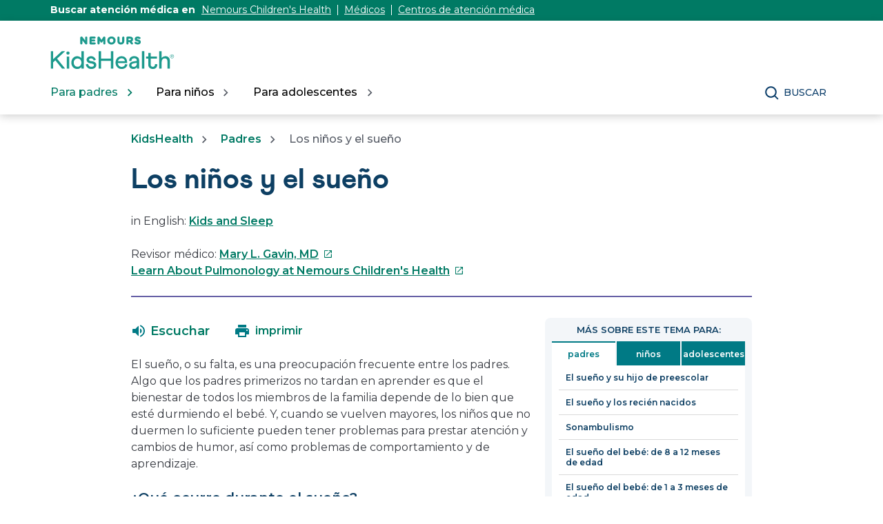

--- FILE ---
content_type: text/html;charset=utf-8
request_url: https://kidshealth.org/es/parents/sleep.html?WT.ac=pairedLink
body_size: 13684
content:

<!DOCTYPE HTML>

<html lang="es">
    <head>
  
    <!-- Google Fonts -->
    <link rel="preconnect" href="https://fonts.googleapis.com"/>
    <link rel="preconnect" href="https://fonts.gstatic.com" crossorigin/>
    <link href="https://fonts.googleapis.com/css2?family=Montserrat:wght@400;500;600;700&display=swap" rel="stylesheet"/>
    <!-- End Google Fonts -->
    
    
        <script>
            KHAdLanguage ="es";
            KHAdSection ="parent";
            KHAdSubCat = "alf_es_parents_sleep";
            KHAdTitle ="losninosyelsueno";
            KHCD = "primary-care-pediatrics"; // clinical designation aspect
            KHPCD = "primary-care-pediatrics"; // primary clinical designation aspect
            KHAge = "all-ages-or-age-agnostic"; // age aspect
            KHGenre = "article"; // genre aspect
            KHPCAFull = "pca_es_parents_primary-care-pediatrics"; // full gam tag for aspects
            licName = "KidsHealth";
        </script>
                
                <meta property="og:description" content="Dormir lo suficiente puede ser un problema para los niños de cualquier edad. Aquí le mostramos cómo saber si sus hijos duermen lo suficiente."/>

        
        
            
				
				

				<meta property="og:title" content="Los niños y el sueño (para Padres)"/>
				

				
				

				<meta property="twitter:title" content="Los niños y el sueño (para Padres)"/>
				

                <meta property="og:image" content="https://kidshealth.org/content/dam/kidshealth/es/social/P_socialCard_small_es.png"/>
                <meta name="twitter:image" content="https://kidshealth.org/content/dam/kidshealth/es/social/P_socialCard_small_es.png"/>
            
            
            
        
            
                <meta property="og:image:type" content="image/png"/>
                <meta property="og:image:width" content="200"/>
                <meta property="og:image:height" content="200"/>
                <meta property="og:image:alt" content="Nemours KidsHealth"/>
                
                <meta name="twitter:card" content="summary"/>               
                <meta name="twitter:description" content="Dormir lo suficiente puede ser un problema para los niños de cualquier edad. Aquí le mostramos cómo saber si sus hijos duermen lo suficiente."/>              
                <meta name="twitter:image:alt" content="Nemours KidsHealth"/>
        


        
    
        <!-- Adobe Analytics -->
        <script>
                window.digitalData = window.digitalData || {};
                window.digitalData = {
                    page : {
                        language:'spanish',
                        licensee:'Mothership',
                        pageType:'article',
                        section:'parents',
                        template:'standardTemplate',
                        title:'Los niños y el sueño'
                    }
                };
        </script>
        <!-- End Adobe Analytics -->
    
    <!--/* Adobe Analytics Data Layer for Search Results is handled via search.js */ -->
    

    
        <script src="https://assets.adobedtm.com/60e564f16d33/ac808e2960eb/launch-9661e12d662b.min.js" async></script>
    
  <meta charset="UTF-8"/>
  <meta name="marcTag" content="standardPage/head.html"/>
  
  

  


  
    
    
	 
    
    

  
  <script type="text/javascript">
    window.rsConf = {general: {usePost: true}};
  </script>
  
  <meta name="template" content="standardTemplate"/>
  

  

       
          <meta name="section" content="parents"/>
          <meta name="language" content="spanish"/>
          <meta name="kh_content_type" content="article"/>
          <meta name="fusionDataSource" content="kidshealth"/>
          <meta name="kh_language" content="spanish"/>
          <meta name="kh_section" content="parents"/>
          <meta name="kh_licensee" content="Mothership"/>
		  <meta name="adcondition" content="general_sleep"/>
		  <meta name="hashID" content="a86bc97494db64726b2966da1519ac6c17a7bc9a"/>
          <meta name="site" content="MOTHERSHIP"/>
       

      
      
    <meta name="keywords" content="niños, sueño, pesadillas, sueños, soñar, terrores, nocturnos, noche, dormir, dormirse, cama, descansar"/>
    <meta name="description" content="Dormir lo suficiente puede ser un problema para los niños de cualquier edad. Aquí le mostramos cómo saber si sus hijos duermen lo suficiente."/>
    <meta name="published_date" content="03/19/2024"/>       
    <meta name="notify" content="n"/>
    <meta name="created-date" content="08/27/2024 "/>
    <meta name="last-modified-date" content="03/19/2024 "/>
    <meta name="viewport" content="width=device-width, initial-scale=1.0"/>
       

    
    <meta name="kh:pageKeywords" content="niños, sueño, pesadillas, sueños, soñar, terrores, nocturnos, noche, dormir, dormirse, cama, descansar"/>
    <meta name="kh:pageDescription" content="Dormir lo suficiente puede ser un problema para los niños de cualquier edad. Aquí le mostramos cómo saber si sus hijos duermen lo suficiente."/>
    
    <meta property="kh:pageTitle" content="Los niños y el sueño"/>
    
    
    <meta name="allow-Search" content="true"/>
    <meta name="available-to-MotherShip" content=" true"/>
    <meta name="available-to-Licencesee" content="true"/>
    <meta name="availble-to-XML feed" content=" true"/>
    <meta name="allow-Web-Services" content="true"/>
    <meta name="Author"/>
    <meta name="Aspects"/>
    <meta name="Categories" content="kidshealth:categories/growth/sleep,kidshealth:categories/general/sleep"/>
    <meta name="Last-Review-By"/>
    
    
    
    
<link rel="stylesheet" href="/etc.clientlibs/kidshealth/clientlibs/clientlib-base.css" type="text/css">
<link rel="stylesheet" href="/etc.clientlibs/kidshealth/clientlibs/clientlib-site.css" type="text/css">
<link rel="stylesheet" href="/etc.clientlibs/kidshealth/clientlibs/clientlib-common.css" type="text/css">
<script type="text/javascript" src="/etc.clientlibs/clientlibs/granite/jquery.js"></script>
<script type="text/javascript" src="/etc.clientlibs/clientlibs/granite/utils.js"></script>
<script type="text/javascript" src="/etc.clientlibs/clientlibs/granite/jquery/granite.js"></script>
<script type="text/javascript" src="/etc.clientlibs/kidshealth/clientlibs/clientlib-base.js"></script>
<script type="text/javascript" src="/etc.clientlibs/kidshealth/clientlibs/clientlibs-js-site.js"></script>




    
    
<script type="text/javascript" src="/etc.clientlibs/kidshealth/clientlibs/clientlib-js-common.js"></script>



    

    
    <link rel="icon" type="image/png" href="/content/dam/kh-reskin/favicon-2.png"/>
    
    
        
            
                
                    <meta property="og:url" content="https://kidshealth.org/es/parents/sleep.html" x-cq-linkchecker="skip"/>
                    <link rel="canonical" href="https://kidshealth.org/es/parents/sleep.html"/>
                
                    
                    
                        <link rel="alternate" hreflang="en" href="https://kidshealth.org/en/parents/sleep.html"/>
                        <link rel="alternate" hreflang="es" href="https://kidshealth.org/es/parents/sleep.html"/>
                    
                
            
            
            
            
            
        

    
      
        




    
    <script>
      var isEdit = "false";
    </script>
	
	
	
	<title>Los niños y el sueño (para Padres) | Nemours KidsHealth</title>
	
	
</head>

<body class=" mouseUser">

            <!--googleoff:all-->
<div id="skipnavigation"><a id="skippy" class="accessible" href="#thelou">[Skip to Content]</a></div>
<div id="kh-background-overlay" aria-hidden="true" tabindex="-1" style="display: none"> </div>

<div id="khMainContainer" class="standardPageContainer">
    
    
    




    
    
    <div class="header">
	
	
		<header id="kh-header">
			
			<!-- spanish version -->
			<div id="kh-eyebrow-container" class="spanishEyebrow">
				<div id="kh-eyebrow" class="container-width">
					<span>Buscar atención médica en </span>
					<span class="kh-eyebrow-links">
						<a href="https://www.nemours.org?external_id=RE2350835020600" aria-label="Este enlace se abre en una pestaña nueva" target="_blank" class="eb-es-l1">Nemours Children's Health</a>
						<span class="eyebrow-bar eb-es-s1" aria-hidden="true"></span>
						<a href="https://www.nemours.org/find-a-doctor.html?external_id=RE2350835020600" aria-label="Este enlace se abre en una pestaña nueva" target="_blank" class="eb-es-l2">Médicos</a>
						<span class="eyebrow-bar eb-es-s2" aria-hidden="true"></span>
						<a href="https://www.nemours.org/locations.html?external_id=RE2350835020600" aria-label="Este enlace se abre en una pestaña nueva" target="_blank" class="eb-es-l3">Centros de atención médica</a>
					</span>
			
				</div>
			</div>
			<div class="kh-header-container">
				<div id="kh-header-section" class="container-width">
					<div id="kh-header-row-1">
						<div id="kh-logo">
							<a href="/es" target="_self">
								 <img src="/content/dam/kidshealth/nemours-kidshealth-logo.svg" alt="Nemours® KidsHealth® Logo"/> 
								
							</a>						
						</div>
						
							
						
						
					</div>
					<div id="kh-header-row-2">
						<nav aria-label="Main">
							<ul id="kh-topnav-tabs" class="kh-mobile-hidden kh-english">
								<li>
									<button id="kh-parents-tab" aria-expanded="false" data-title="Para padres" data-section="parents">
										<span class="kh-section-text">Para padres</span>
									</button>
								</li>
								<li>
									<button id="kh-kids-tab" aria-expanded="false" data-title="Para niños" data-section="kids">
										<span class="kh-section-text">Para niños</span>
									</button>
								</li>
								<li>
									<button id="kh-teens-tab" aria-expanded="false" data-title="Para adolescentes" data-section="teens">
										<span class="kh-section-text">Para adolescentes</span>
									</button>
								</li>
								
							</ul>
						</nav>
						<div id="kh-header-buttons">
							<div id="kh-search">
								<button type="button" data-expanded="false" id="kh-search-icon" class="ctg showOnDesktop">Buscar</button>
							</div>
							<div id="kh-mob-menu-toggle">
								<button data-expanded="false" id="kh-mob-icon" aria-expanded="false"><span class="hideOffScreen">Menu</span></button>
							</div>
						</div>
					</div>
					
					
				</div>
			</div>

			<div id="kh-mob-menu"><!-- note that these are also the desktop menu dropdowns but this container only comes into effect on mobile -->
				<div id="kh-mob-menu-top-row">
					<div id="kh-mob-logo">
						<a href="/es" target="_self">
							 <img src="/content/dam/kidshealth/nemours-kidshealth-logo.svg" alt="Nemours® KidsHealth® Logo"/> 
							
						</a>
					</div>
					<div id="kh-mob-close">
						<button id="mob-menu-close">Close Menu</button> 
					</div>
				</div>
				<ul id="kh-mob-menu-buttons">
					<li>
						<button id="mob-butt-parents" aria-expanded="false" data-title="Para padres" data-section="parents">
							<span class="kh-section-text">Para padres</span>
						</button>
						
					</li>
					<li>
						<button id="mob-butt-kids" aria-expanded="false" data-title="Para niños" data-section="kids">
							<span class="kh-section-text">Para niños</span>
						</button>
					</li>
					<li>
						<button id="mob-butt-teens" aria-expanded="false" data-title="Para adolescentes" data-section="teens">
							<span class="kh-section-text">Para adolescentes</span>
						</button>
					</li>
					
					
						
					
					<div class="tabTrap" id="tabTrap_mm" tabindex="-1"></div>
				</ul>
				<div class="kh-section-subnav closedNav" id="kh-parents-subnav" data-section="parents">
					<div class="kh-section-subnav-inner container-width">
						<div class="kh-mob-back">
							<button id="parentsBack" data-section="parents">Volver</button>
						</div>
						<div class="kh-section-subnav-row1">
							<label for="parents-main-nav-list" class="desktop-label">Temas destacados</label>
							<label for="parents-main-nav-list" class="mobile-label">Para padres</label>
						</div>
						<div class="kh-section-subnav-row2">
							<div class="khsr2-left">
								<ul class="kh-subnav-lr" id="parents-main-nav-list">
									
									
										<li class="mob-nav-only"><a class="tertiary-link" href="/en/parents/" lang="en">Parents Home</a></li>
										<li class="mob-nav-only"><a href="/es/parents/">Sitio para padres</a></li>
									
									
										
											<li>
												<a href="/es/parents/general/"> Salud general</a>
											</li>
																			
									
										
											<li>
												<a href="/es/parents/growth/">Crecimiento y desarrollo</a>
											</li>
																			
									
										
											<li>
												<a href="/es/parents/infections/">Infecciones</a>
											</li>
																			
									
										
											<li>
												<a href="/es/parents/medical/">Enfermedades y afecciones</a>
											</li>
																			
									
										
											<li>
												<a href="/es/parents/pregnancy-newborn/">Embarazo y bebé</a>
											</li>
																			
									
										
											<li>
												<a href="/es/parents/nutrition-center/">Nutrición y ejercicio físico</a>
											</li>
																			
									
										
											<li>
												<a href="/es/parents/emotions/">Emociones y conducta</a>
											</li>
																			
									
										
											<li>
												<a href="/es/parents/positive/">Escuela y vida familiar</a>
											</li>
																			
									
										
											<li>
												<a href="/es/parents/firstaid-safe/">Primeros auxilios y seguridad</a>
											</li>
																			
									
										
											<li>
												<a href="/es/parents/system/">Médicos y hospitales</a>
											</li>
																			
									
										
											<li>
												<a href="/es/parents/videos/">Videos</a>
											</li>
																			
									
										
											<li>
												<a href="/es/parents/play-learn-center/">Jugar y aprender</a>
											</li>
																			
									
									<li class="mob-nav-only"><a class="tertiary-link" href="/es/parents/all-categories.html">Buscar por temas</a></li>
									<li class="mob-nav-only"><a class="tertiary-link" href="/es/parents/centers/center.html">Centros de información</a></li>
								</ul>
							</div>
							<div class="khsr2-right">
								<a href="/es/parents/worrying.html">
									<span class="khsr2-r-c1"><img src="/content/dam/kidshealth/menu-promo-daughter-hugging-dad.jpeg"/></span>
									<span class="khsr2-r-c2">
										<span class="khsr2-2-c2-heading">Cuando los niños se preocupan, los padres pueden servir de apoyo emocional.</span>
										<span class="khsr2-r-c2-r1"></span>
										<span class="khsr2-r-c2-r2 tertiary-link-partial">He aquí cómo hacerlo</span>
									</span>
								</a>
							</div>
						</div>
						<div class="kh-section-subnav-row3 desk-nav-only">
							<div class="khsr3-left">
								<ul>
									<li><a class="tertiary-link" href="/en/parents/">Parents Home</a></li>
									<li><a class="tertiary-link" href="/es/parents/" lang="es">Sitio para padres</a></li>
									<li><a class="tertiary-link" href="/es/parents/all-categories.html">Buscar por temas</a></li>
									<li><a class="tertiary-link" href="/es/parents/centers/center.html">Centros de información</a></li>
								</ul>
							</div>
							<div class="khsr3-right">
								<div class="tabTrap" id="tabTrap_parents" tabindex="-1"></div>
							</div>
						</div>
					</div>
				</div>
				<div class="kh-section-subnav closedNav" id="kh-kids-subnav" data-section="kids">
					<div class="kh-section-subnav-inner container-width">
						<div class="kh-mob-back">
							<button id="kidsBack" data-section="kids">Volver</button>
						</div>
						<div class="kh-section-subnav-row1">
							<label for="kids-main-nav-list" class="desktop-label">Temas destacados</label>
							<label for="kids-main-nav-list" class="mobile-label">Para niños</label>
						</div>
						<div class="kh-section-subnav-row2">
							<div class="khsr2-left">
								<ul class="kh-subnav-lr" id="kids-main-nav-list">
									
									
										<li class="mob-nav-only"><a class="tertiary-link" href="/en/kids/" lang="en">Kids Home</a></li>
										<li class="mob-nav-only"><a href="/es/kids/">Sitio para niños</a></li>
									
									
										<li>
											
											
												<a href="/es/kids/htbw/">Cómo funciona tu cuerpo</a>
											
										</li>
									
										<li>
											
											
												<a href="/es/kids/grow/">Pubertad y crecimiento</a>
											
										</li>
									
										<li>
											
											
												<a href="/es/kids/stay-healthy/">Mantenerse sano</a>
											
										</li>
									
										<li>
											
											
												<a href="/es/kids/watch/">Mantenerse a salvo</a>
											
										</li>
									
										<li>
											
											
												<a href="/es/kids/health-problems/">Problemas de salud</a>
											
										</li>
									
										<li>
											
											
												<a href="/es/kids/ill-injure/">Enfermedades y lesiones</a>
											
										</li>
									
										<li>
											
											
												<a href="/es/kids/stress-center/">Centro de reducción del estrés</a>
											
										</li>
									
										<li>
											
											
												<a href="/es/kids/feel-better/">Gente, lugares y cosas que ayudan</a>
											
										</li>
									
										<li>
											
											
												<a href="/es/kids/feeling/">Sentimientos</a>
											
										</li>
									
										<li>
											
											
												<a href="/es/kids/talk/">Preguntas y respuestas</a>
											
										</li>
									
										<li>
											
											
												<a href="/es/kids/videos/">Videos</a>
											
										</li>
									
									<li class="mob-nav-only"><a class="tertiary-link" href="/es/kids/all-categories.html">Buscar por temas</a></li>
									<li class="mob-nav-only"><a class="tertiary-link" href="/es/kids/centers/center.html">Centros de información</a></li>	
								</ul>
							</div>
							<div class="khsr2-right">
								<a href="/es/kids/5-steps.html">
									<span class="khsr2-r-c1"><img src="/content/dam/kidshealth/menu-promo-kid-meditation.jpeg"/></span>
									<span class="khsr2-r-c2">
										<span class="khsr2-2-c2-heading">Hay cosas que te pueden ayudar a superar los momentos estresantes.</span>
										<span class="khsr2-r-c2-r1"></span>
										<span class="khsr2-r-c2-r2 tertiary-link-partial">Descubre cuáles son</span>
									</span>
								</a>
							</div>
						</div>
						<div class="kh-section-subnav-row3 desk-nav-only">
							<div class="khsr3-left">
								<ul>
									<li><a class="tertiary-link" href="/en/kids/">Kids Home</a></li>
									<li><a class="tertiary-link" href="/es/kids/" lang="es">Sitio para niños</a></li>
									<li><a class="tertiary-link" href="/es/kids/all-categories.html">Buscar por temas</a></li>
									<li><a class="tertiary-link" href="/es/kids/centers/center.html">Centros de información</a></li>
								</ul>
							</div>
							<div class="khsr3-right">
								<div class="tabTrap" id="tabTrap_kids" tabindex="-1"></div>
							</div>
						</div>
					</div>
				</div>
				<div class="kh-section-subnav closedNav" id="kh-teens-subnav" data-section="teens">
					<div class="kh-section-subnav-inner container-width">
						<div class="kh-mob-back">
							<button id="teensBack" data-section="teens">Volver</button>
						</div>
						<div class="kh-section-subnav-row1">
							<label for="teens-main-nav-list" class="desktop-label">Temas destacados</label>
							<label for="teens-main-nav-list" class="mobile-label">Para adolescentes</label>
						</div>
						<div class="kh-section-subnav-row2">
							<div class="khsr2-left">
								<ul class="kh-subnav-lr" id="teens-main-nav-list">
									
									
										<li class="mob-nav-only"><a class="tertiary-link" href="/en/teens/" lang="en">Teens Home</a></li>
										<li class="mob-nav-only"><a href="/es/teens/">Sitio para adolescentes</a></li>
																
									
										<li>
											
											
												<a href="/es/teens/your-body/">Cuerpo</a>
											
										</li>
									
										<li>
											
											
												<a href="/es/teens/your-mind/">Mente</a>
											
										</li>
									
										<li>
											
											
												<a href="/es/teens/sexual-health/">Salud sexual</a>
											
										</li>
									
										<li>
											
											
												<a href="/es/teens/food-fitness/">Alimentos y ejercicio físico</a>
											
										</li>
									
										<li>
											
											
												<a href="/es/teens/diseases-conditions/">Enfermedades y afecciones</a>
											
										</li>
									
										<li>
											
											
												<a href="/es/teens/infections/">Infecciones</a>
											
										</li>
									
										<li>
											
											
												<a href="/es/teens/drug-alcohol/">Drogas y alcohol</a>
											
										</li>
									
										<li>
											
											
												<a href="/es/teens/school-jobs/">Escuela y trabajos</a>
											
										</li>
									
										<li>
											
											
												<a href="/es/teens/sports-center/">Deportes</a>
											
										</li>
									
										<li>
											
											
												<a href="/es/teens/expert/">Respuestas de los expertos</a>
											
										</li>
									
										<li>
											
											
												<a href="/es/teens/safety/">Mantenerse a salvo</a>
											
										</li>
									
										<li>
											
											
												<a href="/es/teens/videos/">Videos</a>
											
										</li>
									
									<li class="mob-nav-only"><a class="tertiary-link" href="/es/teens/all-categories.html">Buscar por temas</a></li>
									<li class="mob-nav-only"><a class="tertiary-link" href="/es/teens/centers/center.html">Centros de información</a></li>
								</ul>
							</div>
							<div class="khsr2-right">
								<a href="/es/teens/talk-depression.html">
									<span class="khsr2-r-c1"><img src="/content/dam/kidshealth/menu-promo-father-son-talking.jpeg"/></span>
									<span class="khsr2-r-c2">
										<span class="khsr2-2-c2-heading">Si te sientes deprimido o solo, hablar con tus padres podría ser un buen primer paso.</span>
										<span class="khsr2-r-c2-r1"></span>
										<span class="khsr2-r-c2-r2 tertiary-link-partial">Cómo hablar con tus padres</span>
									</span>
								</a>
							</div>
						</div>
						<div class="kh-section-subnav-row3 desk-nav-only">
							<div class="khsr3-left">
								<ul>
									<li><a class="tertiary-link" href="/en/teens/">Teens Home</a></li>
									<li><a class="tertiary-link" href="/es/teens/" lang="es">Sitio para adolescentes</a></li>
									<li><a class="tertiary-link" href="/es/teens/all-categories.html">Buscar por temas</a></li>
									<li><a class="tertiary-link" href="/es/teens/centers/center.html">Centros de información</a></li>
								</ul>
							</div>
							<div class="khsr3-right">
								<div class="tabTrap" id="tabTrap_teens" tabindex="-1"></div>
							</div>
						</div>
					</div>
				</div>
			</div>

			<div id="kh-search-area" role="dialog" aria-label="Search" class="closedSearch">
				<form id="searchform" name="searchform" method="get" role="search" action="/es/searchresults.html" actionpath="/es/searchresults.html" class="container-width noSuggs">
					<input type="hidden" name="search" value="y"/><label for="q" class="hideOffScreen">Search KidsHealth library</label>
					<div class="easy-autocomplete" style="width: 100px;">
					<!-- spanish -->
						<input type="text" maxlength="256" id="q" name="q" placeholder="Buscar" onfocus="clearText(this)" onblur="clearText(this)" role="combobox" autocomplete="off" lang="es" required="required" aria-expanded="false" tabindex="0"/>
					
					
						
						<div class="easy-autocomplete-container" id="eac-container-q">
							<ul role="listbox"></ul>
						</div>
					</div>
					<script>
						
					</script>
					<input type="hidden" name="datasource" value="kidshealth"/><input type="hidden" name="start" value="0"/><input type="hidden" name="rows" value="10"/> <input type="hidden" name="section" value="parents_teens_kids"/>
					<div id="searchSelectBox">
						<select id="searchLangSelector" name="lang">
						<!-- spanish -->
							<option value="english" id="kh-search-lang-sel-en">English</option>
							<option value="spanish" id="kh-search-lang-sel-es" selected="selected">Espa&#241ol</option>
						
						
							
						</select>
					</div>
					<input type="button" value="search" id="searchButton" role="button" onclick="searchurl();"/>
					<!-- <div id="nullfield" style="display:none;"><span id="validationMessage"></span></div> -->
					<div id="validationfield">
						<span id="validationMessage"> </span>
					</div>
					<div id="suggsAnnounce" aria-live="polite" role="status" class="hideOffScreen"></div>
				</form>
				<div class="tabTrap" id="tabTrap_search" tabindex="-1"></div>
			</div>
		<script>NS_CSM_td=390669687;NS_CSM_pd=275116665;NS_CSM_u="/clm10";NS_CSM_col="AAAAAAUrjSIVx7J6Pr96cZsql08ZlBmZc735NyHfF9/2q8IVC9NpD9WxI+m7oINEtSwn5v0=";</script><script type="text/javascript">function sendTimingInfoInit(){setTimeout(sendTimingInfo,0)}function sendTimingInfo(){var wp=window.performance;if(wp){var c1,c2,t;c1=wp.timing;if(c1){var cm={};cm.ns=c1.navigationStart;if((t=c1.unloadEventStart)>0)cm.us=t;if((t=c1.unloadEventEnd)>0)cm.ue=t;if((t=c1.redirectStart)>0)cm.rs=t;if((t=c1.redirectEnd)>0)cm.re=t;cm.fs=c1.fetchStart;cm.dls=c1.domainLookupStart;cm.dle=c1.domainLookupEnd;cm.cs=c1.connectStart;cm.ce=c1.connectEnd;if((t=c1.secureConnectionStart)>0)cm.scs=t;cm.rqs=c1.requestStart;cm.rss=c1.responseStart;cm.rse=c1.responseEnd;cm.dl=c1.domLoading;cm.di=c1.domInteractive;cm.dcls=c1.domContentLoadedEventStart;cm.dcle=c1.domContentLoadedEventEnd;cm.dc=c1.domComplete;if((t=c1.loadEventStart)>0)cm.ls=t;if((t=c1.loadEventEnd)>0)cm.le=t;cm.tid=NS_CSM_td;cm.pid=NS_CSM_pd;cm.ac=NS_CSM_col;var xhttp=new XMLHttpRequest();if(xhttp){var JSON=JSON||{};JSON.stringify=JSON.stringify||function(ob){var t=typeof(ob);if(t!="object"||ob===null){if(t=="string")ob='"'+ob+'"';return String(ob);}else{var n,v,json=[],arr=(ob&&ob.constructor==Array);for(n in ob){v=ob[n];t=typeof(v);if(t=="string")v='"'+v+'"';else if(t=="object"&&v!==null)v=JSON.stringify(v);json.push((arr?"":'"'+n+'":')+String(v));}return(arr?"[":"{")+String(json)+(arr?"]":"}");}};xhttp.open("POST",NS_CSM_u,true);xhttp.send(JSON.stringify(cm));}}}}if(window.addEventListener)window.addEventListener("load",sendTimingInfoInit,false);else if(window.attachEvent)window.attachEvent("onload",sendTimingInfoInit);else window.onload=sendTimingInfoInit;</script></header>
	
	
    

</div>



    
    <div id="mainContentContainer" class="kh-article-page">
        <div id="thelou" tabindex="-1"> </div>
        <main id="khMSMain" class="content-width">
            <div id="khContentTitleBlock">
                
                
<nav aria-label="Breadcrumbs">
  <div id="breadcrumbsContainer">
		<ul id="breadcrumbs">
      <li> <a href="/es"> KidsHealth</a></li>
      <li> <a href="/es/parents/"> Padres</a></li>
			<li>  Los niños y el sueño</li>
    </ul>
   </div>
   </nav>

                
                <div id="khContentHeading" class="ar">
                    <h1>Los niños y el sueño</h1>
                </div>
                
                
    <div id="languagePairLink" class="rs_skip" lang="en">
        in English: <a href="/en/parents/sleep.html">Kids and Sleep</a>
    </div>

                
                
                <div>


 <div id="reviewerBoxTop">
    <div id="reviewedByTop">
        Revisor médico: <a href="https://www.nemours.org/locations/primary-care.html" target="_blank">Mary L. Gavin, MD<span class="hideOffScreen">Este enlace se abre en una pestaña nueva</span></a>
        
      </div>
   </div>
   
  
</div>
                
                
                <div>

<div id="departmentSpecialty">
    <a href="https://www.nemours.org/services/pediatric-pulmonology.html" class="rev-multi" target="_blank">Learn About Pulmonology at Nemours Children&#39;s Health<span class="hideOffScreen">Este enlace se abre en una pestaña nueva</span></a>
</div>

</div>
                
            </div>
            <div id="khcontent">
                <div id="khcontent_article" class="khLeft">
                    <span class="ISI_MESSAGE"><!-- The following article is from KidsHealth. Los niños y el sueño--></span>
                    
                    

	
		
		
		
		
		<ul id="msArticleControls">
			
				<li class="ac-readspeaker">
					<div class="rs_skip rs_skip_en rsbtn_kidshealth rs_preserve" id="readspeaker_button1">
						<a onclick="rsUsed('1')" rel="nofollow" class="rsbtn_play rses" title="Escucha esta página utilizando ReadSpeaker" href="//app-na.readspeaker.com/cgi-bin/rsent?customerid=5202&lang=es_us&readid=khcontent_article&url=kidshealth.org/es/parents/sleep.html" data-rsevent-id="rs_886605" role="button">
							<span class="rsbtn_left rspart">
								<span class="rsbtn_text">
									
									
										<span class="readspeakerLauncher">Escuchar</span>
									
								</span>
							</span>
							<span class="rsbtn_right rsplay rspart"></span>
						</a>
						<div class="rsbtn_exp rsimg rspart">
							<span class="rsbtn_box">
								<button onclick="javascript:void(0);" class="rsbtn_pause rsimg rspart rsbutton" title="Play" data-rsphrase-pause="Pause" data-rsphrase-play="Play" data-rsevent-id="rs_249118">
									
									
										<span class="rsbtn_btnlabel">tocar</span>
										
								</button>
								<button onclick="javascript:void(0);" class="rsbtn_stop rsimg rspart rsbutton" title="Stop" data-rsevent-id="rs_658053">
									<span class="rsbtn_btnlabel">Stop</span>
								</button>
								<span class="rsbtn_progress_container rspart" data-readspeaker-slider-id-="data-readspeaker-slider-parent-data-readspeaker-slider-id-10734" data-rsevent-id="rs_215867" style="">
									<span class="rsbtn_progress_played" style="width: 0%;"></span>
									<span data-readspeaker-slider-id-="data-readspeaker-slider-id-10734" class="rsbtn_progress_handle rsimg" data-rsevent-id="rs_948321" style="left: 0px;"><a href="javascript:void(0);" role="slider" class="keyLink" style="display:block; border:0;" title="Seek bar" aria-label="Seek bar" aria-orientation="horizontal" aria-valuemin="0" aria-valuemax="100" aria-valuenow="0" data-rsevent-id="rs_781294">&nbsp;</a></span></span>
								<button onclick="ariaVolume();" onfocus="ariaVolume();" onblur="ariaVolume();" onfocusout="ariaVolume();" id="thisRSVolume" class="rsbtn_volume rsimg rspart rsbutton" title="Volume" aria-expanded="false" tabindex="0" data-rsevent-id="rs_224875">
									<span class="rsbtn_btnlabel">Volume</span>
								</button>
								<span class="rsbtn_volume_container rspart" id="thisRSVolumneContainer" style="display: none">
									<span class="rsbtn_volume_slider" data-readspeaker-slider-id-="data-readspeaker-slider-parent-data-readspeaker-slider-id-14810" data-rsevent-id="rs_323957"><span data-readspeaker-slider-id-="data-readspeaker-slider-id-14810" class="rsbtn_volume_handle rsimg" data-rsevent-id="rs_195035"><a href="javascript:void(0);" role="slider" class="keyLink" style="display:block; border:0;" title="Change volume" aria-label="Change volume" aria-orientation="vertical" aria-valuemin="0" aria-valuemax="5" aria-valuenow="5" data-rsevent-id="rs_455317">&nbsp;</a></span></span>
								</span>
								<a href="//app-na.readspeaker.com/cgi-bin/rsent?customerid=5202&amp;lang=es_us&amp;readid=khcontent_article&amp;url=kidshealth.org/es/parents/sleep.html&amp;audiofilename=KidsHealth_&amp;save=1" target="rs" class="kh_rs_download rsimg rspart rsbutton" title="mp3">
									<span class="rsbtn_btnlabel">mp3</span>
								</a>
								<button onclick="javascript:void(0);" class="rsbtn_settings rsimg rspart rsbutton" title="Settings" data-rsevent-id="rs_442984">
									<span class="rsbtn_btnlabel">Settings</span>
								</button>
								<button class="rsbtn_closer rsimg rspart rsbutton" title="Close Player" data-rsevent-id="rs_377229">
									<span class="rsbtn_btnlabel">Close Player</span>
								</button>
								<span class="rsdefloat"></span>
							</span>
						</div>
					</div>
				</li>
			
			<li class="ac-textSize">
				<div id="kh-text-sizer">
					<button id="kh-text-sizer-largest" onclick="textSizer('3');">
						<span class="hideOffScreen">Larger text size</span>
					</button>
					<button id="kh-text-sizer-larger" onclick="textSizer('2');">
						<span class="hideOffScreen">Large text size</span>
					</button>
					<button id="kh-text-sizer-regular" onclick="textSizer('1');">
						<span class="hideOffScreen">Regular text size</span>
					</button>
				</div>
			</li>
			<li class="ac-print">
				<div id="kh-print-button">
					<a onclick='printWindow1(this.href); return false; rel=&quot;nofollow&quot;' tabindex="0">
							
						
							<span class="printLabel printLabelES">imprimir</span>
							
					</a>
				</div>
			</li>
		</ul>
	

<!--googleoff:all-->
                    
                    <!--googleoff:all-->
                    
                    
                    <div>

    
    
    
    <div class="cmp-container">
        
        <div class="rte-image">    







<!--<sly data-sly-test.buttonBorder="khb-noborder"></sly> -->







 <p>El sueño, o su falta, es una preocupación frecuente entre los padres. Algo que los padres primerizos no tardan en aprender es que el bienestar de todos los miembros de la familia depende de lo bien que esté durmiendo el bebé. Y, cuando se vuelven mayores, los niños que no duermen lo suficiente pueden tener problemas para prestar atención y cambios de humor, así como problemas de comportamiento y de aprendizaje.&nbsp;</p> 
<h3>¿Qué ocurre durante el sueño?</h3> 
<p>Cuando dormimos, nuestro cerebro deambula entre dos tipos de sueño: el sueño no MOR y el sueño MOR (movimientos oculares rápidos; REM, en inglés). Todas juntas, las fases de sueño no MOR y MOR forman un ciclo de sueño. Los bebés pasan una mayor parte de su tiempo de sueño en MOR y sus ciclos son más cortos que los de los adultos. La cantidad de tiempo de sueño MOR se reduce y los ciclos de sueño se alargan a medida que los niños se van haciendo mayores. En torno al momento en que los niños empiezan a ir al colegio, un ciclo de sueño completo dura unos 90 minutos, algo bastante parecido al sueño propio de los adultos.</p> 
<p>Las fases 1 y 2 de sueño no MOR son fases de sueño ligero:</p> 
<ul class="kh_longline_list"> 
 <li>una persona se puede despertar con facilidad.</li> 
 <li>Los movimientos oculares se enlentecen, los ritmos cardíaco y respiratorio también son más lentos y baja la temperatura corporal.&nbsp;</li> 
</ul> 
<p>La fase 3 de sueño no MOR es de sueño profundo:</p> 
<ul class="kh_longline_list"> 
 <li>en esta fase, es más difícil despertar a la persona. Si una persona se despierta en esta fase del sueño, se suele sentir atontada y confundida.&nbsp;</li> 
 <li><a href="/es/parents/terrors.html">Los terrores nocturnos</a>, <a href="/es/parents/sleepwalking.html">el sonambulismo</a> y <a href="/es/parents/enuresis.html">mojar la cama</a> suelen ocurrir durante esta fase.&nbsp;</li> 
 <li>Se trata de la fase del sueño más reparadora. Es durante esta fase del sueño cuando el cuerpo libera las hormonas necesarias para crecer y desarrollarse.&nbsp;</li> 
</ul> 
<p>Al final, la fase MOR completa el ciclo de sueño:&nbsp;</p> 
<ul class="kh_longline_list"> 
 <li>los ojos se mueven deprisa bajo los párpados, la respiración se acelera y el corazón también late más deprisa. No se pueden mover los brazos ni las piernas durante la fase de sueño MOR.&nbsp;</li> 
 <li>Es en esta fase cuando tenemos los sueños más vívidos.&nbsp;</li> 
 <li>El sueño MOR es importante para el aprendizaje y la memoria.&nbsp;</li> 
</ul> 
<h3>¿Cuánto tiempo de sueño necesitan los niños?</h3> 
<p>La cantidad de tiempo que necesitan dormir los niños es algo que varía en función de la edad. Aunque cada niño es diferente, los expertos recomiendan:&nbsp;</p> 
<ul> 
 <li>bebés (0–3 meses): 14–17 horas, incluyendo las <a href="/es/parents/naps.html">siestas</a></li> 
 <li>bebés (4–12 meses): 12–16 horas, incluyendo las siestas&nbsp;</li> 
 <li>primera infancia (de 1 a 2 años): 11–14 horas, incluyendo siestas</li> 
 <li>preescolar (3–5 años): 10–13 horas, incluyendo las siestas</li> 
 <li>etapa escolar (6–13 años): 9–12 horas</li> 
 <li>adolescentes (14–17 años): 8–10 horas</li> 
</ul> 
<h3>¿Cómo puedo saber si mi hijo está durmiendo lo suficiente?</h3> 
<p>Un niño que no esté durmiendo los suficiente puede:</p> 
<ul> 
 <li>quedarse dormido durante día</li> 
 <li>estar hiperactivo (sobre todo, si es pequeño)</li> 
 <li>tener problemas para prestar atención&nbsp;</li> 
 <li>tener dificultades académicas</li> 
 <li>estar irritable, inquieto, malhumorado o cascarrabias&nbsp;</li> 
 <li>tener problemas de comportamiento</li> 
</ul> 
<h3>¿Qué cosas pueden ayudar a los niños a dormir?</h3> 
<p>Para niños de todas las edades, establezca una rutina para la hora de acostarse que favorezca unos buenos hábitos de sueño. Estos consejos pueden ayudar a los niños a tener un sueño nocturno reparador:&nbsp;</p> 
<ul class="kh_longline_list"> 
 <li>Tener una hora de acostarse que sea regular. Puede darle a su hijo dos avisos: uno, unos 30 minutos antes de acostarse y el otro, 10 minutos antes.&nbsp;</li> 
 <li>Anime a los niños mayores y a los adolescentes a tener una hora de acostarse que les permita dormir las horas de sueño necesarias para su edad. Una rutina para la hora de acostarse pude incluir cepillarse los dientes, leer un libro o escuchar música tranquila.&nbsp;</li> 
 <li>Apague todas las pantallas (de televisión, computadoras, teléfonos, tabletas y videojuegos) por lo menos 1 hora antes de acostarse. Considere la posibilidad de sacar todos los dispositivos provistos de pantalla del dormitorio de su hijo.&nbsp;</li> 
</ul> 
<h3>Más información sobre el sueño en función de la edad</h3> 
<p>Aprenda más cosas sobre el sueño a medida que su hijo vaya creciendo:&nbsp;</p> 
<ul> 
 <li><a href="/es/parents/sleepnewborn.html">El sueño y los recién nacidos</a></li> 
 <li><a href="/es/parents/sleep13m.html">El sueño y su hijo de 1 a 3 meses</a></li> 
 <li><a href="/es/parents/sleep47m.html">El sueño y su hijo de 4 a 7 meses</a></li> 
 <li><a href="/es/parents/sleep812m.html">El sueño y su hijo de 8 a 12 meses</a></li> 
 <li><a href="/es/parents/sleep12yr.html">El sueño y su hijo de 1 a 2 años</a></li> 
 <li><a href="/es/parents/sleep-preschool.html">El sueño y su hijo de preescolar&nbsp;</a></li> 
 <li>El sueño y su hijo en edad escolar</li> 
 <li><a href="/es/parents/sleep-problems.html">El sueño y su hijo en edad adolescente</a></li> 
</ul>




	



    


</div>

        
    </div>

</div>
                    
                    
                    

    <div id="reviewerBox">
    
        <div id="reviewedBy"><strong>Revisor médico:  </strong><a href="https://www.nemours.org/locations/primary-care.html" class="vcard-link" target="_blank">Mary L. Gavin, MD<span class="hideOffScreen">Este enlace se abre en una pestaña nueva</span></a>
        
        </div>
    
   
	 
		<div id="reviewedDate">Fecha de revisión: enero de 2021</div>
   
   </div>
   

                    
                    <span class="ISI_MESSAGE">
                        <!--Thank you for listening to this KidsHealth audio cast. The information you heard, is for educational purposes only. If you need medical advice, diagnoses, or treatment, consult your doctor. This audio cast is Copyrighted by KidsHealth and The Nemours Foundation. All rights are reserved. Visit w w w dot KidsHealth dot org for more.-->
                    </span>
                </div>
                <div id="khcontent_article_aside" class="khRight">
                    
                    <div>
	
	
	
	
	<aside aria-labelledby="moreOnThisTopicHeader">
        <div id="kh-mott-box">
			<h2 id="moreOnThisTopicHeader" class="JSMott">MÁS SOBRE ESTE TEMA PARA:</h2>
			<ul id="kh-mott-tabs" role="tablist" class="JSMott">
				
				<li data-section="parents" role="presentation"><button type="button" role="tab" aria-controls="parents_panel" id="parents_tab" tabindex="0" aria-selected="true" class="kh-mott-active">padres</button></li>
				
				
				<li data-section="kids" role="presentation"><button type="button" role="tab" aria-controls="kids_panel" id="kids_tab" tabindex="-1" aria-selected="false">niños</button></li>
				
				
				<li data-section="teens" role="presentation"><button type="button" role="tab" aria-controls="teens_panel" id="teens_tab" tabindex="-1" aria-selected="false">adolescentes</button></li>
				
			</ul>
			<div id="parents_panel" role="tabpanel" aria-labelledby="parents_tab">
			<h2 class="sansJSMott">MÁS SOBRE ESTE TEMA<br/>para padres</h2>
				<ul id="kh-mott-parents-links" class="kh-mott-links" style="display: block">
					 
                    	<li>
                    		<a href="/es/parents/sleep-preschool.html"> El sueño y su hijo de preescolar  </a> 
                    	</li>
                    

				
					 
                    	<li>
                    		<a href="/es/parents/sleepnewborn.html"> El sueño y los recién nacidos </a> 
                    	</li>
                    

				
					 
                    	<li>
                    		<a href="/es/parents/sleepwalking.html"> Sonambulismo </a> 
                    	</li>
                    

				
					 
                    	<li>
                    		<a href="/es/parents/sleep812m.html"> El sueño del bebé: de 8 a 12 meses de edad </a> 
                    	</li>
                    

				
					 
                    	<li>
                    		<a href="/es/parents/sleep13m.html"> El sueño del bebé: de 1 a 3 meses de edad </a> 
                    	</li>
                    

				
					 
                    	<li>
                    		<a href="/es/parents/sleep47m.html"> El sueño del bebé: de 4 a 7 meses de edad </a> 
                    	</li>
                    

				
					 
                    	<li>
                    		<a href="/es/parents/sleep12yr.html"> El sueño de un niño pequeño: de 1 a 2 años </a> 
                    	</li>
                    

				
					 
                    	<li>
                    		<a href="/es/parents/sleep-problems.html"> El sueño y su hijo en edad adolescente </a> 
                    	</li>
                    

				
					 
                    	<li>
                    		<a href="/es/parents/naps.html"> Siestas </a> 
                    	</li>
                    

				
					 
                    	<li>
                    		<a href="/es/parents/enuresis.html"> Mojar la cama (Enuresis) </a> 
                    	</li>
                    

				
					 
                    	<li>
                    		<a href="/es/parents/terrors.html"> Terrores nocturnos </a> 
                    	</li>
                    

				
					 
                    	<li>
                    		<a href="/es/parents/apnea.html"> Apnea obstructiva del sueño </a> 
                    	</li>
                    

				
					 
                    	<li>
                    		<a href="/es/parents/toddlersleep-video.html"> Ayudar a su hijo pequeño a dormir (Video) </a> 
                    	</li>
                    

				</ul>
			</div>
			<div id="kids_panel" role="tabpanel" aria-labelledby="kids_tab">
			<h2 class="sansJSMott">MÁS SOBRE ESTE TEMA<br/>para niños</h2>
				<ul id="kh-mott-kids-links" class="kh-mott-links">
					
		                <li>
		                	<a href="/es/kids/nightmares.html"> Pesadillas</a>
		                </li>
	                
				
					
		                <li>
		                	<a href="/es/kids/sleepwalking.html"> Sonambulismo</a>
		                </li>
	                
				
					
		                <li>
		                	<a href="/es/kids/cant-sleep.html"> ¿Qué puedo hacer si no consigo dormir?</a>
		                </li>
	                
				
					
		                <li>
		                	<a href="/es/kids/enuresis.html"> Mojar la cama</a>
		                </li>
	                
				
					
		                <li>
		                	<a href="/es/kids/sleep.html"> ¿Por qué necesito dormir?</a>
		                </li>
	                
				</ul>
			</div>
			<div id="teens_panel" role="tabpanel" aria-labelledby="teens_tab">
			<h2 class="sansJSMott">MÁS SOBRE ESTE TEMA<br/>para adolescentes</h2>
				<ul id="kh-mott-teens-links" class="kh-mott-links">
					
						<li>
							 <a href="/es/teens/sleepless.html"> ¿Qué puedo hacer si no consigo conciliar el sueño? </a> 
						</li>
					
				
					
						<li>
							 <a href="/es/teens/sleep.html"> Problemas frecuentes de sueño </a> 
						</li>
					
				
					
						<li>
							 <a href="/es/teens/enuresis.html"> Mojar la cama (Enuresis nocturna) </a> 
						</li>
					
				
					
						<li>
							 <a href="/es/teens/how-much-sleep.html"> ¿Cuánto necesito dormir? </a> 
						</li>
					
				
					
						<li>
							 <a href="/es/teens/tips-sleep.html"> Cinco ideas para dormir mejor </a> 
						</li>
					
				</ul>
			</div>
			
			<button id="kh-mott-toggle" class="kh-mott-toggle-span" data-expanded="false">ver más</button>
			
			
		</div>
	</aside>
	
</div>



                    
                    
                        <aside aria-label="Nemours Message">
                            <div id="kh-partner-ad" class="rs_skip rs_preserve">
                                <div class="kh-inline"><iframe title="Partner Message" id="mobad_in_if" src="/content/kidshealth/us/misc/inline_ad.html" style="display: block; border: 0px none;" scrolling="no"> </iframe></div>
                            </div>
                        </aside>
                    
                </div>
            </div>
            
            


    <script>
        shPage = window.location.href;
        //shPage = '/en/parents/';
        shTitle = "Los niños y el sueño";
        shDesc = "";
        //fbID = '87302104747';
        //fbID = '1188285045291657';
        fbShareLoc = 'https://www.facebook.com/sharer.php?u='+shPage;
        //fbShareLoc = 'https://www.facebook.com/dialog/share?app_id='+fbID+'&display=popup&href='+shPage;
        twShareLoc = 'https://twitter.com/intent/tweet?text='+shTitle+'&url='+shPage;
        pinShareLoc = 'https://pinterest.com/pin-builder/?url='+shPage+''

        function fbShare() {
            window.open(fbShareLoc,'fbPop','width=600,height=400,scrollbars=auto');
        }

        function twShare() {
            window.open(twShareLoc,'twPop','width=600,height=400,scrollbars=auto');
        }

        function pinShare() {
            window.open(pinShareLoc,'twPop','width=920,height=480,scrollbars=auto');
        }
    </script>
    
        <aside aria-label="Share this page">
            <div id="kh-sharing">
                <label for="kh-share">
                    
                    Compartir:
                </label>
                <ul id="kh-share">
                    <li>
                        <button onclick="fbShare();" class="kh-share kh-facebook">
                            <span class="srText">
                                
                                Compartir en Facebook
                            </span>
                        </button>
                    </li>
                    <li>
                        <button onclick="twShare();" class="kh-share kh-twitter">
                            <span class="srText">
                                
                                Compartir en Twitter
                            </span>
                        </button>
                    </li>
                    <li>
                        <button onclick="pinShare();" class="kh-share kh-pinterest">
                            <span class="srText">
                                
                                Compartir en Pinterest
                            </span>
                        </button>
                    </li>
                </ul>
            </div>
        </aside>
    





     
        
            
                <div id="kh_related_categories_container">
                
                    
                    
                         
                        <h2 id="kh_RC_heading">TEMAS RELACIONADOS</h2>
                    
                
                    <ul id="kh_RC_list">
                    
                        <li><a href="/es/parents/growth/sleep.html">Sueño y descanso</a></li>
                    
                        <li><a href="/es/parents/general/sleep.html">El sueño del niño</a></li>
                    
                    </ul>
                </div>
            
        
    

            
        </main>
        <span class="medicalcoding" style="display: none;">/content/kidshealth/misc/medicalcodes/parents/articles/sleep</span>
    </div>

    
    
    




    
    
    <div class="footer">
	
	
		<footer>
			<div id="kh-footer">
				<div class="kh-container">
					<div id="footerRows" class="container-width">
						<div id="footerRow1">
							<nav aria-label="site info">
								<div id="footer-col1">
									<h5 id="col1H" class="footerColumnHeading">Quiénes somos</h5>
									<ul id="col1UL" class="footerList">
										
											<li>
												
												
													
													
														<a href="/en/parents/about.html">Nemours KidsHealth</a>
													
												
											</li>
										
									</ul>
								</div>
								<div id="footer-col2">
									<h5 id="col2H" class="footerColumnHeading">Trabajar Con Nosotros</h5>
									<ul id="col2UL" class="footerList">
										
											<li>
												
												
													
													
														<a href="/en/parents/partners.html">Asociaciones</a>
													
												
											</li>
										
											<li>
												
												
													
													
														<a href="/en/parents/editorial-policy.html">Política editorial</a>
													
												
											</li>
										
											<li>
												
												
													
													
														<a href="/en/parents/permissions-guidelines.html">Permisos de uso</a>
													
												
											</li>
										
											<li>
												
												
													
													
														<a href="/es/parents/general-information/contact-us">Contactar</a>
													
												
											</li>
										
									</ul>
								</div>
								<div id="footer-col3">
									<h5 id="col3H" class="footerColumnHeading">Avisos legales y de privacidad</h5>
									<ul id="col3UL" class="footerList">
										
											<li>
												
												
													
													
														<a href="/en/parents/policy.html">Política de privacidad y términos de uso</a>
													
												
											</li>
										
											<li>
												
												
													
													
														<a href="/es/parents/nondiscrimination.html">Aviso de no discriminación</a>
													
												
											</li>
										
									</ul>
								</div>
								<div id="footer-col4">
									<h5 id="col4H" class="footerColumnHeading">Buscar por temas</h5>
									<ul id="col4UL" class="footerList">
										
											<li>
												
												
													
													
														<a href="/es/parents/all-categories.html">Para padres</a>
													
												
											</li>
										
											<li>
												
												
													
													
														<a href="/es/kids/all-categories.html">Para niños</a>
													
												
											</li>
										
											<li>
												
												
													
													
														<a href="/es/teens/all-categories.html">Para adolescentes</a>
													
												
											</li>
										
									</ul>
									<h5 id="col4bH" class="footerColumnHeading">Centros de información</h5>
									<ul id="col4bUL" class="footerList">
										
											<li>
												
												
													
													
														<a href="/es/parents/centers/center.html">Para padres</a>
													
												
											</li>
										
											<li>
												
												
													
													
														<a href="/es/kids/centers/center.html">Para niños</a>
													
												
											</li>
										
											<li>
												
												
													
													
														<a href="/es/teens/centers/center.html">Para adolescentes</a>
													
												
											</li>
										
									</ul>
								</div>
							</nav>
						</div>
						<div id="footerRow2">
							<div id="ourSocials">
								<ul id="socialRow">
									<li id="khFB"><a href="https://www.facebook.com/nemourskidshealth/" target="_blank"><img src="/content/dam/kh-reskin/iconFacebookWhite.svg" alt="Nemours KidsHealth on Facebook"/></a></li>
									<li id="khX"><a href="https://x.com/nemours" target="_blank"><img src="/content/dam/kh-reskin/iconTwitterWhite.svg" alt="Nemours KidsHealth on X"/></a></li>
									<li id="khYT"><a href="https://www.youtube.com/@NemoursKidsHealth" target="_blank"><img src="/content/dam/kh-reskin/iconYoutubeWhite.svg" alt="Nemours KidsHealth on YouTube"/></a></li>
								</ul>
							</div>
						</div>
						<div id="footerRow3">
							<div id="fr3C1">
							<div id="footerLogo">
								<a href="https://www.nemours.org/?external_id=RE2350803010600" id="kh-nemours-footer-logo" target="_blank">
									
										<img src="/content/dam/kidshealth/logo-nemours_KidsHealth.svg" alt="Nemours"/>
									
									
								</a>
							</div>
							</div>
							<div id="fr3C2">
								<div id="kh-footer-text" class="container-width"><p>Nota: Toda la información incluida en Nemours KidsHealth® es únicamente para uso educativo. Para obtener consejos médicos, diagnósticos y tratamientos específicos, consulte con su médico. © 1995-2026 The Nemours Foundation. Nemours Children's Health®, Nemours KidsHealth®, KidsHealth®, y Well Beyond Medicine® son marcas comerciales registradas de The Nemours Foundation. Todos los derechos reservados. Imágenes obtenidas de The Nemours Foundation y Getty Images.</p>
</div>
							</div>
						</div>
					</div>
					
						
							<div id="kh-leaderboard-ad">
								<aside aria-label="Nemours Message">
									<iframe id="mobad_if" title="Mobile Overlay Partner Ad" src="/content/kidshealth/us/misc/ad_mobile_overlay.html" style="display: none; border: 0 none;" scrolling="no">&nbsp;</iframe>
								</aside>
							</div>
						
					
				</div>
		</footer>
		
    

	

<script>
    $(function() {
		var thisPage = window.location.pathname;
		if(thisPage.indexOf('contact')>-1) {
			// contact page - don't change
		} else {
			if(typeof(Storage) !== "undefined") {
				localStorage.setItem('originurl',thisPage);
			} 
		}
    });
</script></div>



    
</div>
<script>
    // Define variables for ReadSpeaker
    theRSURL = (escape(document.location.href));
    rsAudioTitle = document.title.replace(/ |\'|\?/g, "_");
    RSLanguage = "en_us";
</script>
<script src="//f1-na.readspeaker.com/script/5202/ReadSpeaker.js?pids=embhl"></script>
<div id="ariaAnnouncements" aria-live="polite" tabindex="-1" style="visibility: hidden; width: 0px; height: 0px;"> </div>
<!--googleon:all-->

            
               
                    
    
<script type="text/javascript" src="/etc.clientlibs/nitro/clientlibs/clientlib-site.js"></script>



                
            
		
       </body>
</html>

--- FILE ---
content_type: text/html;charset=utf-8
request_url: https://kidshealth.org/content/kidshealth/us/misc/inline_ad.html
body_size: 2222
content:
<!doctype html>
<html lang="en">
<head>
<meta name="marc4" content="adinlinepage.html"/>
<meta name="robots" content="noindex"/>
<title>KH Inline Ad</title>
<meta charset="UTF-8"/>
<style type="text/css">
html, body {
	margin: 0;
	padding: 0;
}

.mobad_inline_before {
    text-transform: uppercase;
    font-size: 12px;
    margin-top: 0;
    margin-bottom: 6px;
    line-height: normal;
    text-align: center;
	font-family: Arial, Helvetica, sans-serif;
	color: #999;
}

@media screen and (max-width: 340px) {
	.mobad_inline img {
		display: none;
	}

	#aw0 {
		display: none;
	}
}
</style>
 <!--
 // GS_googleAddAdSenseService("ca-pub-6880126275411370"); // This is the OLD World Kidshealth property ID
 // GS_googleAddAdSenseService("ca-pub-7279357013967044"); // This is using the Interwebby property ID
 // 1042775 // This is the Interwebby ID when using GPT instead of GAM tags
 // GS_googleAddAdSenseService("ca-pub-1390993815410422"); // This is the new world KidsHealth property ID
 // 315231190 // This is the new world ID when using GPT instead of GAM tags
 -->
<script type="text/javascript">
	KHAdSectionI = window.top.window.KHAdSection;
	KHAdCatI = window.top.window.KHAdCat;
	KHAdSubCatI = window.top.window.KHAdSubCat;
	KHAdTitleS = window.top.window.KHAdTitle;
	KHPCAFullI = window.top.window.KHPCAFull;
	KHAdTitleI = "" + KHAdSubCatI + "_" + KHAdTitleS + "";
	if(KHAdCatI == '') { KHAdCatI = KHAdSectionI; }
</script>
 <script type='text/javascript'>
  var googletag = googletag || {};
  googletag.cmd = googletag.cmd || [];
  (function() {
    var gads = document.createElement('script');
    gads.async = true;
    gads.type = 'text/javascript';
    var useSSL = 'https:' == document.location.protocol;
    gads.src = (useSSL ? 'https:' : 'http:') +
      '//securepubads.g.doubleclick.net/tag/js/gpt.js';
    var node = document.getElementsByTagName('script')[0];
    node.parentNode.insertBefore(gads, node);
  })();
</script>
 <script type='text/javascript'>
  	googletag.cmd.push(function() {
    googletag.defineSlot('/315231190/'+KHPCAFullI, [300, 250], 'mobileInline').setTargeting('article', KHAdTitleS).addService(googletag.pubads());
			//alert(KHPCAFullI);
    googletag.pubads().enableSingleRequest();
		googletag.pubads().addEventListener('slotRenderEnded', function(event) {
			if (event.slot.getSlotElementId() == "mobileInline") {
					if(!event.isEmpty) {
					//isIt = !event.isEmpty;
					parent.adShot('block','mobad_in_if');
						if (typeof parent.defPos !== "undefined") {
						parent.defPos(0);
						}
					//alert(1);
					}
					else {parent.adShot('none','mobad_in_if');
					 if(window.parent.document.getElementsByClassName("twocolumntheme")[0] != undefined){
                              window.parent.document.getElementsByClassName("twocolumntheme")[0].classList.add("rteWctwocolumn");
                           }
						if (typeof parent.defPos !== "undefined") {
						parent.defPos(130);
						}
					//alert(2);
					}
			}
		})
    googletag.enableServices();
  });
</script>
<script>NS_CSM_td=416191306;NS_CSM_pd=275116664;NS_CSM_u="/clm10";NS_CSM_col="AAAAAAUFarYUzfeTjWG+9AZwcMft2gMJrWaUFBOMDXfpomjdNJUbRfVoWdoX3YQJvsiTkK4=";</script><script type="text/javascript">function sendTimingInfoInit(){setTimeout(sendTimingInfo,0)}function sendTimingInfo(){var wp=window.performance;if(wp){var c1,c2,t;c1=wp.timing;if(c1){var cm={};cm.ns=c1.navigationStart;if((t=c1.unloadEventStart)>0)cm.us=t;if((t=c1.unloadEventEnd)>0)cm.ue=t;if((t=c1.redirectStart)>0)cm.rs=t;if((t=c1.redirectEnd)>0)cm.re=t;cm.fs=c1.fetchStart;cm.dls=c1.domainLookupStart;cm.dle=c1.domainLookupEnd;cm.cs=c1.connectStart;cm.ce=c1.connectEnd;if((t=c1.secureConnectionStart)>0)cm.scs=t;cm.rqs=c1.requestStart;cm.rss=c1.responseStart;cm.rse=c1.responseEnd;cm.dl=c1.domLoading;cm.di=c1.domInteractive;cm.dcls=c1.domContentLoadedEventStart;cm.dcle=c1.domContentLoadedEventEnd;cm.dc=c1.domComplete;if((t=c1.loadEventStart)>0)cm.ls=t;if((t=c1.loadEventEnd)>0)cm.le=t;cm.tid=NS_CSM_td;cm.pid=NS_CSM_pd;cm.ac=NS_CSM_col;var xhttp=new XMLHttpRequest();if(xhttp){var JSON=JSON||{};JSON.stringify=JSON.stringify||function(ob){var t=typeof(ob);if(t!="object"||ob===null){if(t=="string")ob='"'+ob+'"';return String(ob);}else{var n,v,json=[],arr=(ob&&ob.constructor==Array);for(n in ob){v=ob[n];t=typeof(v);if(t=="string")v='"'+v+'"';else if(t=="object"&&v!==null)v=JSON.stringify(v);json.push((arr?"":'"'+n+'":')+String(v));}return(arr?"[":"{")+String(json)+(arr?"]":"}");}};xhttp.open("POST",NS_CSM_u,true);xhttp.send(JSON.stringify(cm));}}}}if(window.addEventListener)window.addEventListener("load",sendTimingInfoInit,false);else if(window.attachEvent)window.attachEvent("onload",sendTimingInfoInit);else window.onload=sendTimingInfoInit;</script></head>
<body>
	<div class="mobad_inline rs_skip rs_preserve">
		<div id="mobileInline">
			<script type='text/javascript'>
				googletag.cmd.push(function() { googletag.display('mobileInline'); });
			</script>
		</div>
	</div>
</body>
</html>


--- FILE ---
content_type: text/html;charset=utf-8
request_url: https://kidshealth.org/content/kidshealth/us/misc/ad_mobile_overlay.html
body_size: 2749
content:
<!doctype html>
	<html lang="en">
 	<head>
	<meta charset="UTF-8"/>
	<meta name="robots" content="noindex, nofollow"/>
	<!--
			.-.   .-. .----. .----. .-..-.   .----.
			|  `.'  |/  {}  \| {}  }| || |   | {_
			| |\ /| |\      /| {}  }| || `--.| {__
			`-' ` `-' `----' `----' `-'`----'`----'
		.----. .-. .-..----..----. .-.     .--..-.  .-.
	   /  {}  \| | | || {_  | {}  }| |    / {} \\ \/ /
	   \      /\ \_/ /| {__ | .-. \| `--./  /\  \}  {
		`----'  `---' `----'`-' `-'`----'`-'  `-'`--'

             ____    ___      __             ___      __  
    o O O   |__ /   |_  )    /  \   __ __   | __|    /  \ 
   o         |_ \    / /    | () |  \ \ /   |__ \   | () |
  _T__[º]   |___/   /___|   _\__/   /_\_\   |___/   _\__/ 
 {======| _|"""""|_|"""""|_|"""""|_|"""""|_|"""""|_|"""""|
./o--000' "`-0-0-'"`-0-0-'"`-0-0-'"`-0-0-'"`-0-0-'"`-0-0-'

	This is the content of the iFrame that renders mobile overlay ads
	-->

	<style type="text/css">
		body {
			padding: 0;
			margin: 0;
		}

		#mobad {
			width: 100%;
			padding: 0;
			text-align: center
		}

		#mobileOverlay {
			background: url(/etc.clientlibs/kidshealth/clientlibs/clientlib-site/resources/images/transparencies/20_black.png);
			width: 100%;
			height: 50px;
		}

		#mobileOverlay img {
			position: relative;
			z-index: 3000 !important;
		}

		#mobad_control {
			max-width: 320px !important;
			position: relative;
			margin: 0 auto;
			height: 14px;
		}

		#mobad_control span.lefty {
			display: none;
			font-size: 9px;
			line-height: 1.25em;
			background: url(/etc.clientlibs/kidshealth/clientlibs/clientlib-site/resources/images/transparencies/80_white.png);
			padding: 1px 5px 6px 5px !important;
			font-family: arial, helvetica, sans-serif;
			border-radius: 3px 3px 0 0;
			left: 4px;/*border: 1px solid #ddd;*/
			position: absolute;
			z-index: -1 !important;
		}

		#mobad span.righty {
			position: absolute;
			right: 4px;
			top: 4px;
			z-index: 4000 !important;
		}

		#mobad span.righty a {
			cursor: pointer;
		}
	</style>
	
	<!--
	// GS_googleAddAdSenseService("ca-pub-6880126275411370"); // This is the OLD World Kidshealth property ID
	// GS_googleAddAdSenseService("ca-pub-7279357013967044"); // This is using the Interwebby property ID
	// 1042775 // This is the Interwebby ID when using GPT instead of GAM tags
	// GS_googleAddAdSenseService("ca-pub-1390993815410422"); // This is the new world KidsHealth property ID
	// 315231190 // This is the new world ID when using GPT instead of GAM tags
	-->

	<script type="text/javascript">
		KHAdSectionI = window.top.window.KHAdSection;
		KHAdCatI = window.top.window.KHAdCat;
		KHAdSubCatI = window.top.window.KHAdSubCat;
		KHAdTitleS = window.top.window.KHAdTitle;
		KHPCAFullI = window.top.window.KHPCAFull;
		KHAdTitleI = "" + KHAdSubCatI + "_" + KHAdTitleS + "";
		if(KHAdCatI == '') { KHAdCatI = KHAdSectionI; }
	</script>
	<script type='text/javascript'>
		var googletag = googletag || {};
		googletag.cmd = googletag.cmd || [];
		(function() {
			var gads = document.createElement('script');
			gads.async = true;
			gads.type = 'text/javascript';
			var useSSL = 'https:' == document.location.protocol;
			gads.src = (useSSL ? 'https:' : 'http:') +
			'//securepubads.g.doubleclick.net/tag/js/gpt.js';
			var node = document.getElementsByTagName('script')[0];
			node.parentNode.insertBefore(gads, node);
		})();
	</script>
	<script type='text/javascript'>
		googletag.cmd.push(function() {
			googletag.defineSlot('/315231190/'+KHPCAFullI, [320, 50], 'mobileOverlay').setTargeting('article',KHAdTitleS).addService(googletag.pubads());
			googletag.pubads().enableSingleRequest();
			googletag.pubads().addEventListener('slotRenderEnded', function(event) {
				if (event.slot.getSlotElementId() == "mobileOverlay") {
					if(!event.isEmpty) {
					parent.adShot('block','mobad_if');
					}
					else {parent.adShot('none','mobad_if');
					}
				}
			});
			googletag.enableServices();
		});
	</script>
	<script type="text/javascript">
		function closeAdFrame(theIFrame) {
			var removeAdFrame = window.parent.document.getElementById(theIFrame);
			removeAdFrame.parentNode.removeChild(window.parent.document.getElementById(theIFrame));
		}
	</script>
	<title>moBad Overlay</title>
	<script>NS_CSM_td=405369229;NS_CSM_pd=275116667;NS_CSM_u="/clm10";NS_CSM_col="AAAAAAUp08KyKGPFliSx6Sq0SsfxhGBrt14AUX+tf7E7KfvUvurIWH17B0KrtEp5wCYqVNw=";</script><script type="text/javascript">function sendTimingInfoInit(){setTimeout(sendTimingInfo,0)}function sendTimingInfo(){var wp=window.performance;if(wp){var c1,c2,t;c1=wp.timing;if(c1){var cm={};cm.ns=c1.navigationStart;if((t=c1.unloadEventStart)>0)cm.us=t;if((t=c1.unloadEventEnd)>0)cm.ue=t;if((t=c1.redirectStart)>0)cm.rs=t;if((t=c1.redirectEnd)>0)cm.re=t;cm.fs=c1.fetchStart;cm.dls=c1.domainLookupStart;cm.dle=c1.domainLookupEnd;cm.cs=c1.connectStart;cm.ce=c1.connectEnd;if((t=c1.secureConnectionStart)>0)cm.scs=t;cm.rqs=c1.requestStart;cm.rss=c1.responseStart;cm.rse=c1.responseEnd;cm.dl=c1.domLoading;cm.di=c1.domInteractive;cm.dcls=c1.domContentLoadedEventStart;cm.dcle=c1.domContentLoadedEventEnd;cm.dc=c1.domComplete;if((t=c1.loadEventStart)>0)cm.ls=t;if((t=c1.loadEventEnd)>0)cm.le=t;cm.tid=NS_CSM_td;cm.pid=NS_CSM_pd;cm.ac=NS_CSM_col;var xhttp=new XMLHttpRequest();if(xhttp){var JSON=JSON||{};JSON.stringify=JSON.stringify||function(ob){var t=typeof(ob);if(t!="object"||ob===null){if(t=="string")ob='"'+ob+'"';return String(ob);}else{var n,v,json=[],arr=(ob&&ob.constructor==Array);for(n in ob){v=ob[n];t=typeof(v);if(t=="string")v='"'+v+'"';else if(t=="object"&&v!==null)v=JSON.stringify(v);json.push((arr?"":'"'+n+'":')+String(v));}return(arr?"[":"{")+String(json)+(arr?"]":"}");}};xhttp.open("POST",NS_CSM_u,true);xhttp.send(JSON.stringify(cm));}}}}if(window.addEventListener)window.addEventListener("load",sendTimingInfoInit,false);else if(window.attachEvent)window.attachEvent("onload",sendTimingInfoInit);else window.onload=sendTimingInfoInit;</script></head>
	<body>
		<div id="mobad">
			<div id="mobad_inner">
				<div id="mobad_control"> <span class="lefty">Sponsor Message</span> <span class="righty"><a href="javascript:closeAdFrame('mobad_if');" title="Close this ad"><img src="/etc.clientlibs/kidshealth/clientlibs/clientlib-site/resources/images/mobile/images/ads/overlay_close_button.png" alt="Close this ad"/></a></span> </div>
				<div id="mobileOverlay">
					<script type='text/javascript'>
						googletag.cmd.push(function() { googletag.display('mobileOverlay'); });
					</script>
				</div>
			</div>
		</div>
	</body>
</html>

--- FILE ---
content_type: text/html; charset=utf-8
request_url: https://www.google.com/recaptcha/api2/aframe
body_size: 249
content:
<!DOCTYPE HTML><html><head><meta http-equiv="content-type" content="text/html; charset=UTF-8"></head><body><script nonce="_UiGeXml9LdcDlYYO6y86A">/** Anti-fraud and anti-abuse applications only. See google.com/recaptcha */ try{var clients={'sodar':'https://pagead2.googlesyndication.com/pagead/sodar?'};window.addEventListener("message",function(a){try{if(a.source===window.parent){var b=JSON.parse(a.data);var c=clients[b['id']];if(c){var d=document.createElement('img');d.src=c+b['params']+'&rc='+(localStorage.getItem("rc::a")?sessionStorage.getItem("rc::b"):"");window.document.body.appendChild(d);sessionStorage.setItem("rc::e",parseInt(sessionStorage.getItem("rc::e")||0)+1);localStorage.setItem("rc::h",'1768832555238');}}}catch(b){}});window.parent.postMessage("_grecaptcha_ready", "*");}catch(b){}</script></body></html>

--- FILE ---
content_type: text/html; charset=utf-8
request_url: https://www.google.com/recaptcha/api2/aframe
body_size: -287
content:
<!DOCTYPE HTML><html><head><meta http-equiv="content-type" content="text/html; charset=UTF-8"></head><body><script nonce="WTpKCB37B8jqg7PGKT2DsQ">/** Anti-fraud and anti-abuse applications only. See google.com/recaptcha */ try{var clients={'sodar':'https://pagead2.googlesyndication.com/pagead/sodar?'};window.addEventListener("message",function(a){try{if(a.source===window.parent){var b=JSON.parse(a.data);var c=clients[b['id']];if(c){var d=document.createElement('img');d.src=c+b['params']+'&rc='+(localStorage.getItem("rc::a")?sessionStorage.getItem("rc::b"):"");window.document.body.appendChild(d);sessionStorage.setItem("rc::e",parseInt(sessionStorage.getItem("rc::e")||0)+1);localStorage.setItem("rc::h",'1768832555238');}}}catch(b){}});window.parent.postMessage("_grecaptcha_ready", "*");}catch(b){}</script></body></html>